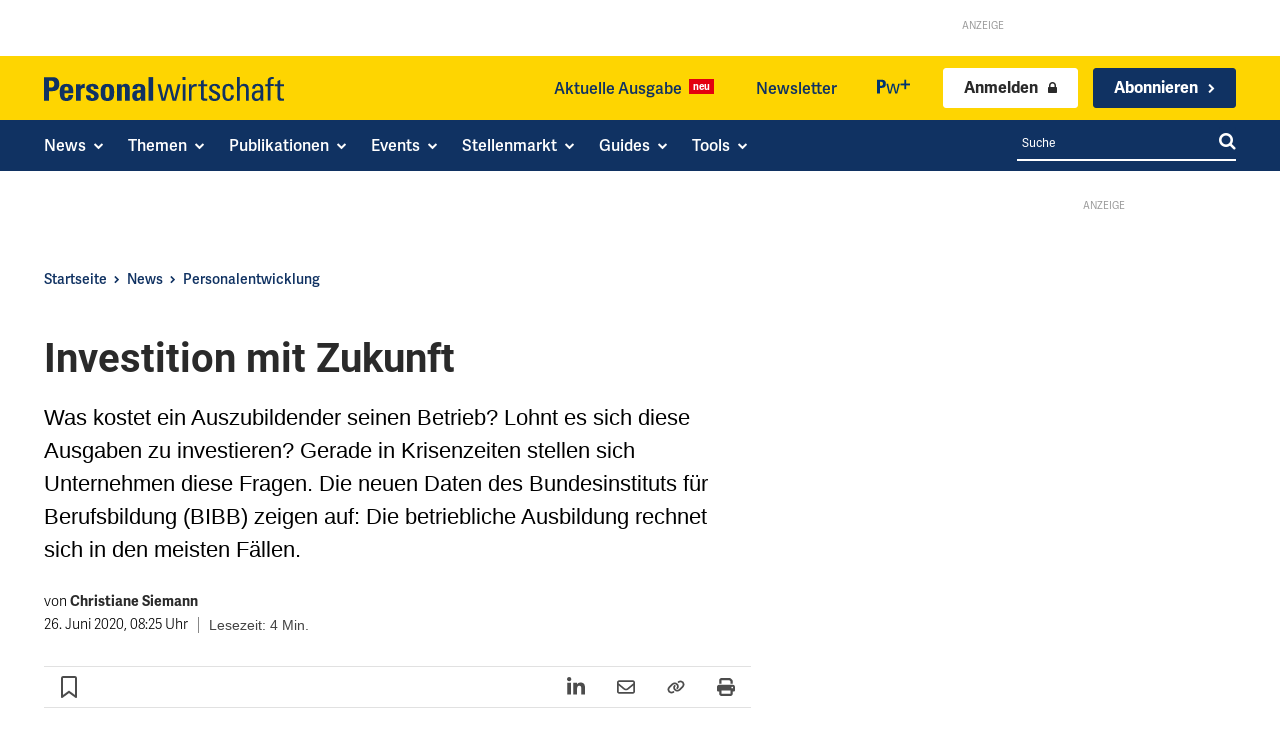

--- FILE ---
content_type: text/html; charset=UTF-8
request_url: https://www.personalwirtschaft.de/wp-admin/admin-ajax.php?td_theme_name=Newspaper&v=12.7.3
body_size: -126
content:
{"98153":459}

--- FILE ---
content_type: text/html; charset=utf-8
request_url: https://www.google.com/recaptcha/api2/aframe
body_size: 182
content:
<!DOCTYPE HTML><html><head><meta http-equiv="content-type" content="text/html; charset=UTF-8"></head><body><script nonce="r3QavUfMQ51cT24-bNhIfA">/** Anti-fraud and anti-abuse applications only. See google.com/recaptcha */ try{var clients={'sodar':'https://pagead2.googlesyndication.com/pagead/sodar?'};window.addEventListener("message",function(a){try{if(a.source===window.parent){var b=JSON.parse(a.data);var c=clients[b['id']];if(c){var d=document.createElement('img');d.src=c+b['params']+'&rc='+(localStorage.getItem("rc::a")?sessionStorage.getItem("rc::b"):"");window.document.body.appendChild(d);sessionStorage.setItem("rc::e",parseInt(sessionStorage.getItem("rc::e")||0)+1);localStorage.setItem("rc::h",'1768618955682');}}}catch(b){}});window.parent.postMessage("_grecaptcha_ready", "*");}catch(b){}</script></body></html>

--- FILE ---
content_type: text/css
request_url: https://www.personalwirtschaft.de/wp-content/cache/min/1/wp-content/plugins/molongui-authorship/assets/css/author-box.af84.min.css?ver=1768447596
body_size: 7722
content:
.molongui-disabled-link{border-bottom:none!important;text-decoration:none!important;color:inherit!important;cursor:inherit!important}.molongui-disabled-link:hover,.molongui-disabled-link:hover span{border-bottom:none!important;text-decoration:none!important;color:inherit!important;cursor:inherit!important}.m-flex-container{display:-webkit-flex;display:-ms-flexbox;display:-ms-flex;display:flex;-webkit-flex-direction:column;-ms-flex-direction:column;flex-direction:column}.m-flex-container,.m-flex-container *,.m-flex-container *:before,.m-flex-container *:after{-webkit-box-sizing:border-box;-moz-box-sizing:border-box;box-sizing:border-box}.m-flex-container .m-flex-row{display:-webkit-flex;display:-ms-flexbox;display:-ms-flex;display:flex;-webkit-flex-direction:row;-ms-flex-direction:row;flex-direction:row;-webkit-flex-wrap:wrap;-ms-flex-wrap:wrap;flex-wrap:wrap;-webkit-justify-content:space-between;-ms-justify-content:space-between;justify-content:space-between}.m-flex-container .m-flex-column{display:-webkit-flex;display:-ms-flexbox;display:-ms-flex;display:flex;-webkit-flex-direction:column;-ms-flex-direction:column;flex-direction:column;-webkit-flex-grow:1;-ms-flex-grow:1;flex-grow:1}.m-flex-container .m-flex-content{display:-webkit-flex;display:-ms-flexbox;display:-ms-flex;display:flex;-webkit-flex-direction:inherit;-ms-flex-direction:inherit;flex-direction:inherit;-webkit-flex-grow:1;-ms-flex-grow:1;flex-grow:1;padding:15px 20px}.molongui-clearfix{display:block!important;width:100%!important;height:0!important;padding:0!important;margin:0!important;clear:both!important}.molongui-display-none{display:none!important}.molongui-remove-underline{text-decoration:none!important;border:none!important}.m-a-box-avatar img{display:block;max-width:inherit!important;margin:0 auto}.m-a-box-avatar .acronym-container{display:flex;justify-content:center;align-items:center;width:150px;height:150px;background-color:#1d2327}.m-a-box-avatar .acronym-container>div{text-align:center;font-size:78px;font-weight:300;color:#d93;position:relative;top:-.065em}.m-a-box-avatar-url{text-decoration:none!important}.single .post .author-info,.author-bio{display:none!important}.m-a-box-shadow-left{box-shadow:-10px 10px 10px #ababab}.m-a-box-shadow-right{box-shadow:10px 10px 10px #ababab}.m-a-box-shadow-none{box-shadow:none}.m-radius-rounded,.m-radius-rounded img,.m-radius-rounded picture{border-radius:10px!important}.m-radius-none,.m-radius-none img,.m-radius-none picture{border-radius:0!important}.m-radius-circled,.m-radius-circled img,.m-radius-circled picture{border-radius:50%!important}.m-a-box-container .molongui-author{display:block;margin-bottom:30px}.m-a-box-container .molongui-author:last-child{margin-bottom:0}.m-a-box-container .molongui-author .m-a-box-avatar img{margin:0 auto}@container author-box-container (min-width:600px){.molongui-author{display:inherit}}.m-a-box-container[min-width~="600px"] .molongui-author{display:inherit}.m-a-box[data-box-layout='slim'] .m-a-box-container .m-a-box-tab{display:none}.m-a-box[data-box-layout='slim'] .m-a-box-container .m-a-box-profile{display:flex}.m-a-box-tabs{display:flex;flex-direction:column}.m-a-box-tabs input{display:none!important}.m-a-box-tabs nav{display:-webkit-flex;display:-ms-flexbox;display:-ms-flex;display:flex;-webkit-flex-direction:row;-ms-flex-direction:row;flex-direction:row;-webkit-flex-wrap:nowrap;-ms-flex-wrap:nowrap;flex-wrap:nowrap;-webkit-justify-content:flex-start;-ms-justify-content:flex-start;justify-content:flex-start}.m-a-box-tabs nav label{margin:0;padding:15px 25px;font-weight:600;text-align:center;color:#555}.m-a-box-tabs nav label:hover{color:#888;cursor:pointer}.m-a-box-tabs nav label:hover span,.m-a-box-tabs nav label:hover:before{opacity:1}.m-a-box-tabs nav label:before{font-family:molongui-authorship-font;font-weight:400;margin-right:10px}.m-a-box-tabs nav label.m-a-box-tab{border-style:none;border-width:0;border-color:transparent}.m-a-box-tabs nav label[for^='mab-tab-profile-']:before{content:'\f012'}.m-a-box-tabs nav label[for^='mab-tab-related-']:before{content:'\f010'}.m-a-box-tabs nav label[for^='mab-tab-contact-']:before{content:'\f00c'}.m-a-box-tabs [id^='mab-tab-profile-']:checked~.m-a-box-container .m-a-box-profile,.m-a-box-tabs [id^='mab-tab-related-']:checked~.m-a-box-container .m-a-box-related,.m-a-box-tabs [id^='mab-tab-contact-']:checked~.m-a-box-container .m-a-box-contact{display:-webkit-flex;display:-ms-flexbox;display:-ms-flex;display:flex}.m-a-box-tabs .m-a-box-container .m-a-box-tab{display:none}@media screen and (max-width:650px){.m-a-box-tabs label{font-size:0}.m-a-box-tabs label:before{margin:0;font-size:18px}}@media screen and (max-width:400px){.m-a-box-tabs label{padding:15px}}.m-a-box{width:100%;margin-left:auto;margin-right:auto}.m-a-box,.m-a-box *,.m-a-box *:before,.m-a-box *:after{-webkit-box-sizing:border-box;-moz-box-sizing:border-box;box-sizing:border-box}.m-a-box a:focus{color:inherit;box-shadow:none;outline:none}.m-a-box-header{width:100%}.m-a-box-header>:first-child{margin:0}.m-a-box-header-url:hover,.m-a-box-header-url:visited{color:inherit}.m-a-box-container{container-name:author-box-container;container-type:inline-size}.m-a-box-content{display:-webkit-flex;display:-ms-flexbox;display:-ms-flex;display:flex;-webkit-flex-direction:column;-ms-flex-direction:column;flex-direction:column;-webkit-align-items:center;-ms-align-items:center;align-items:center;-webkit-justify-content:center;-ms-justify-content:center;justify-content:center;-webkit-flex-wrap:nowrap;-ms-flex-wrap:nowrap;flex-wrap:nowrap;padding:20px}.m-a-box-content-top,.m-a-box-content-middle,.m-a-box-content-bottom{display:-webkit-flex;display:-ms-flexbox;display:-ms-flex;display:flex;-webkit-flex-direction:column;-ms-flex-direction:column;flex-direction:column;-webkit-align-items:center;-ms-align-items:center;align-items:center;-webkit-justify-content:center;-ms-justify-content:center;justify-content:center;-webkit-flex-wrap:nowrap;-ms-flex-wrap:nowrap;flex-wrap:nowrap;width:100%}@container author-box-container (min-width:600px){.m-a-box-content-top,.m-a-box-content-middle,.m-a-box-content-bottom{-webkit-flex-direction:row;-ms-flex-direction:row;flex-direction:row;-webkit-flex-wrap:nowrap;-ms-flex-wrap:nowrap;flex-wrap:nowrap}}.m-a-box-item{-webkit-align-self:center;-ms-align-self:center;align-self:center}.m-a-box-container[min-width~="600px"] .m-a-box-content-top,.m-a-box-container[min-width~="600px"] .m-a-box-content-middle,.m-a-box-container[min-width~="600px"] .m-a-box-content-bottom{-webkit-flex-direction:row;-ms-flex-direction:row;flex-direction:row;-webkit-flex-wrap:nowrap;-ms-flex-wrap:nowrap;flex-wrap:nowrap}.m-a-box-profile .m-a-box-profile-multiauthor{width:100%;margin-bottom:4rem}.m-a-box-profile .m-a-box-profile-multiauthor:last-of-type{margin-bottom:0}.m-a-box-profile .m-a-box-content-top{width:100%}.m-a-box-profile .m-a-box-content-top .m-a-box-profile-title{width:100%;margin-bottom:20px;padding-bottom:2px;border-bottom:1px dotted #333;font-size:18px;text-align:left}.m-a-box-avatar{-webkit-flex:0 0 auto;-ms-flex:0 0 auto;flex:0 0 auto}.m-a-box-social{margin-top:20px}.m-a-box-data{-webkit-flex:1 0;-ms-flex:1 0;flex:1 0;margin-top:20px}.m-a-box-data p:last-of-type{margin-bottom:0}.m-a-box-data .m-a-box-name{margin:0;text-align:center}.m-a-box-data .m-a-box-name>:first-child{margin:0!important}.m-a-box-data .m-a-box-meta{margin-top:10px;text-align:center;font-size:70%;opacity:.7}.m-a-box-data .m-a-box-meta:first-child{margin-top:0}.m-a-box-data .m-a-box-meta a{text-decoration:none;border:none!important}.m-a-box-data .m-a-box-meta a:hover,.m-a-box-data .m-a-box-meta a:visited{color:inherit}.m-a-box-data .m-a-box-bio{margin-top:20px}@container author-box-container (max-width:599px){.m-a-box-avatar{-webkit-align-self:center!important;-ms-align-self:center!important;align-self:center!important}.m-a-box-data .m-a-box-name>:first-child{text-align:center!important}.m-a-box-data .m-a-box-meta{text-align:center!important}}@container author-box-container (min-width:600px){.m-a-box-avatar{-webkit-flex:0 0 auto;-ms-flex:0 0 auto;flex:0 0 auto;-webkit-align-self:center;-ms-align-self:center;align-self:center;padding:0 20px 0 0;min-width:auto}.m-a-box-social{display:-webkit-flex;display:-ms-flexbox;display:-ms-flex;display:flex;-webkit-flex-direction:column;-ms-flex-direction:column;flex-direction:column;margin-top:0;padding:0 20px 0 0}.m-a-box-data{-webkit-flex:1 0;-ms-flex:1 0;flex:1 0;margin-top:0}.m-a-box-data .m-a-box-name{text-align:left}.m-a-box-data .m-a-box-meta{text-align:left}}.m-a-box-container[max-width~="599px"] .m-a-box-profile .m-a-box-avatar{-webkit-align-self:center!important;-ms-align-self:center!important;align-self:center!important}.m-a-box-container[max-width~="599px"] .m-a-box-profile .m-a-box-data .m-a-box-name>:first-child{text-align:center!important}.m-a-box-container[max-width~="599px"] .m-a-box-profile .m-a-box-data .m-a-box-meta{text-align:center!important}.m-a-box-container[min-width~="600px"] .m-a-box-profile .m-a-box-avatar{-webkit-flex:0 0 auto;-ms-flex:0 0 auto;flex:0 0 auto;-webkit-align-self:center;-ms-align-self:center;align-self:center;padding:0 20px 0 0;min-width:auto}.m-a-box-container[min-width~="600px"] .m-a-box-profile .m-a-box-social{display:-webkit-flex;display:-ms-flexbox;display:-ms-flex;display:flex;-webkit-flex-direction:column;-ms-flex-direction:column;flex-direction:column;margin-top:0;padding:0 20px 0 0}.m-a-box-container[min-width~="600px"] .m-a-box-profile .m-a-box-data{-webkit-flex:1 0;-ms-flex:1 0;flex:1 0;margin-top:0}.m-a-box-container[min-width~="600px"] .m-a-box-profile .m-a-box-data .m-a-box-meta{text-align:left}.m-a-box-related[data-related-layout='layout-1'] .m-a-box-content-top{width:100%}.m-a-box-related[data-related-layout='layout-1'] .m-a-box-content-top .m-a-box-related-title{width:100%;margin-top:20px;margin-bottom:20px;padding-bottom:2px;border-bottom:1px dotted #333;font-size:18px;text-align:left}.m-a-box-related[data-related-layout='layout-1'] .m-a-box-content-middle{justify-content:start}.m-a-box-related-entries{margin-top:20px}.m-a-box-related-entries ul{list-style:none!important;margin:0;padding:0}.m-a-box-related-entries ul li{list-style:none!important;margin-bottom:1rem}.m-a-box-related-entries ul li:last-child{margin-bottom:0}.m-a-box-related-entries ul li .m-a-box-related-entry .m-a-box-related-entry-title i{margin:0 1rem 0 0}.m-a-box-related[data-related-layout='layout-2'] .m-a-box-content-top{width:100%}.m-a-box-related[data-related-layout='layout-2'] .m-a-box-content-top .m-a-box-related-title{width:100%;margin-top:20px;margin-bottom:20px;padding-bottom:2px;border-bottom:1px dotted #333;font-size:18px;text-align:left}.m-a-box-related[data-related-layout='layout-2'] .m-a-box-content-middle{justify-content:start}.m-a-box-related-entries{margin-top:20px}.m-a-box-related-entries ul{list-style:none!important;margin:0;padding:0}.m-a-box-related-entries ul li{list-style:none!important;margin-bottom:1rem}.m-a-box-related-entries ul li:last-child{margin-bottom:0}.m-a-box-related-entries ul li .m-a-box-related-entry{display:flex;flex-direction:row;align-items:center}.m-a-box-related-entries ul li .m-a-box-related-entry .m-a-box-related-entry-thumb{flex:0 0 70px;margin-right:1rem}.m-a-box-related-entries ul li .m-a-box-related-entry .m-a-box-related-entry-data{width:100%}.m-a-box-related-entries ul li .m-a-box-related-entry .m-a-box-related-entry-date{margin-bottom:.3rem;line-height:1;font-size:80%;text-transform:uppercase;color:grey}a.m-a-box-name-url,a.m-icon-container,.m-a-box-meta a{border:none;box-shadow:none}.m-a-box-social{text-align:center}.m-a-box-social-icon{display:-webkit-inline-flex;display:-ms-inline-flexbox;display:-ms-inline-flex;display:inline-flex;margin:5px}.m-icon-container{display:flex;flex-direction:column;justify-content:center;width:1.7em;height:1.7em;line-height:1.7em}.m-icon-container:hover{opacity:.5}@container author-box-container (min-width:600px){.m-a-box-social-icon{margin:.4em 0}}.m-a-box-container[min-width~="600px"] .m-a-box-social-icon{margin:.4em 0}@font-face{font-family:'molongui-authorship-font';font-weight:400;font-style:normal;font-display:swap;src:url(../../../../../../../../plugins/molongui-authorship/assets/font/molongui-authorship-font.eot?30441601);src:url('../../../../../../../../plugins/molongui-authorship/assets/font/molongui-authorship-font.eot?30441601#iefix') format('embedded-opentype'),url(../../../../../../../../plugins/molongui-authorship/assets/font/molongui-authorship-font.woff2?30441601) format('woff2'),url(../../../../../../../../plugins/molongui-authorship/assets/font/molongui-authorship-font.woff?30441601) format('woff'),url(../../../../../../../../plugins/molongui-authorship/assets/font/molongui-authorship-font.ttf?30441601) format('truetype'),url('../../../../../../../../plugins/molongui-authorship/assets/font/molongui-authorship-font.svg?30441601#molongui-authorship-font') format('svg')}[class^="m-a-icon-"]:before,[class*=" m-a-icon-"]:before{font-family:"molongui-authorship-font";font-style:normal;font-weight:400;speak:never;display:inline-block;text-decoration:inherit;width:1em;margin-right:.2em;text-align:center;font-variant:normal;text-transform:none;line-height:1em;margin-left:.2em;-webkit-font-smoothing:antialiased;-moz-osx-font-smoothing:grayscale}.m-a-icon-facebook:before{content:'\e000'}.m-a-icon-twitter:before{content:'\e001'}.m-a-icon-googleplus:before{content:'\e002'}.m-a-icon-youtube:before{content:'\e003'}.m-a-icon-pinterest:before{content:'\e004'}.m-a-icon-tumblr:before{content:'\e005'}.m-a-icon-instagram:before{content:'\e006'}.m-a-icon-renren:before{content:'\e007'}.m-a-icon-vk:before{content:'\e008'}.m-a-icon-flickr:before{content:'\e009'}.m-a-icon-vine:before{content:'\e00a'}.m-a-icon-meetup:before{content:'\e00b'}.m-a-icon-weibo:before{content:'\e00c'}.m-a-icon-deviantart:before{content:'\e00d'}.m-a-icon-stumbleupon:before{content:'\e00e'}.m-a-icon-myspace:before{content:'\e00f'}.m-a-icon-mixi:before{content:'\e010'}.m-a-icon-soundcloud:before{content:'\e011'}.m-a-icon-lastfm:before{content:'\e012'}.m-a-icon-foursquare:before{content:'\e013'}.m-a-icon-spotify:before{content:'\e014'}.m-a-icon-vimeo:before{content:'\e015'}.m-a-icon-dailymotion:before{content:'\e016'}.m-a-icon-reddit:before{content:'\e017'}.m-a-icon-skype:before{content:'\e018'}.m-a-icon-periscope:before{content:'\e019'}.m-a-icon-askfm:before{content:'\e01a'}.m-a-icon-livejournal:before{content:'\e01b'}.m-a-icon-blogger:before{content:'\e01c'}.m-a-icon-taringa:before{content:'\e01d'}.m-a-icon-odnoklassniki:before{content:'\e01e'}.m-a-icon-bebee:before{content:'\e01f'}.m-a-icon-livestream:before{content:'\e020'}.m-a-icon-slides:before{content:'\e021'}.m-a-icon-quora:before{content:'\e022'}.m-a-icon-tinder:before{content:'\e023'}.m-a-icon-plurk:before{content:'\e024'}.m-a-icon-buzzfeed:before{content:'\e025'}.m-a-icon-everplaces:before{content:'\e026'}.m-a-icon-goodreads:before{content:'\e027'}.m-a-icon-whatsapp:before{content:'\e028'}.m-a-icon-telegram:before{content:'\e029'}.m-a-icon-draugiemlv:before{content:'\e02a'}.m-a-icon-spreaker:before{content:'\e02b'}.m-a-icon-houzz:before{content:'\e02c'}.m-a-icon-tripadvisor:before{content:'\e02d'}.m-a-icon-upwork:before{content:'\e02e'}.m-a-icon-gumtree:before{content:'\e02f'}.m-a-icon-speakerdeck:before{content:'\e030'}.m-a-icon-medium:before{content:'\e031'}.m-a-icon-runkeeper:before{content:'\e032'}.m-a-icon-deezer:before{content:'\e033'}.m-a-icon-bandcamp:before{content:'\e034'}.m-a-icon-kaggle:before{content:'\e035'}.m-a-icon-superuser:before{content:'\e036'}.m-a-icon-500px:before{content:'\e037'}.m-a-icon-storify:before{content:'\e038'}.m-a-icon-coderwall:before{content:'\e039'}.m-a-icon-jsfiddle:before{content:'\e03a'}.m-a-icon-ifixit:before{content:'\e03b'}.m-a-icon-mixcloud:before{content:'\e03c'}.m-a-icon-designernews:before{content:'\e03d'}.m-a-icon-twitch:before{content:'\e03e'}.m-a-icon-readthedocs:before{content:'\e03f'}.m-a-icon-coursera:before{content:'\e040'}.m-a-icon-googleplay:before{content:'\e041'}.m-a-icon-styleshare:before{content:'\e042'}.m-a-icon-github:before{content:'\e043'}.m-a-icon-wikipedia:before{content:'\e044'}.m-a-icon-ello:before{content:'\e045'}.m-a-icon-stitcher:before{content:'\e046'}.m-a-icon-codepen:before{content:'\e047'}.m-a-icon-stackoverflow:before{content:'\e048'}.m-a-icon-digg:before{content:'\e049'}.m-a-icon-line:before{content:'\e04a'}.m-a-icon-researchgate:before{content:'\e04b'}.m-a-icon-academia:before{content:'\e04c'}.m-a-icon-bookbub:before{content:'\e04d'}.m-a-icon-rss:before{content:'\e04e'}.m-a-icon-applepodcasts:before{content:'\e04f'}.m-a-icon-castbox:before{content:'\e050'}.m-a-icon-radiopublic:before{content:'\e051'}.m-a-icon-tunein:before{content:'\e052'}.m-a-icon-scoutfm:before{content:'\e053'}.m-a-icon-overcast:before{content:'\e054'}.m-a-icon-breaker:before{content:'\e055'}.m-a-icon-philpapers:before{content:'\e056'}.m-a-icon-tiktok:before{content:'\e057'}.m-a-icon-lbry:before{content:'\e058'}.m-a-icon-gab:before{content:'\e059'}.m-a-icon-orcid:before{content:'\e05a'}.m-a-icon-stackexchange:before{content:'\e05b'}.m-a-icon-mastodon:before{content:'\e05c'}.m-a-icon-peepeth:before{content:'\e05d'}.m-a-icon-vero:before{content:'\e05e'}.m-a-icon-wechat:before{content:'\e05f'}.m-a-icon-bluesky:before{content:'\e060'}.m-a-icon-strava:before{content:'\e061'}.m-a-icon-imdb:before{content:'\e062'}.m-a-icon-threads:before{content:'\e063'}.m-a-icon-qq:before{content:'\e064'}.m-a-icon-messenger:before{content:'\e065'}.m-a-icon-flipboard:before{content:'\e066'}.m-a-icon-twitterbird:before{content:'\e700'}.m-a-icon-linkedin:before{content:'\e800'}.m-a-icon-slideshare:before{content:'\e803'}.m-a-icon-itunes:before{content:'\e80a'}.m-a-icon-dropbox:before{content:'\e80c'}.m-a-icon-star-bold:before{content:'\f000'}.m-a-icon-star-empty:before{content:'\f001'}.m-a-icon-star:before{content:'\f002'}.m-a-icon-heart-empty:before{content:'\f003'}.m-a-icon-heart:before{content:'\f004'}.m-a-icon-ok:before{content:'\f005'}.m-a-icon-cancel:before{content:'\f006'}.m-a-icon-plus:before{content:'\f007'}.m-a-icon-minus:before{content:'\f008'}.m-a-icon-checkmark:before{content:'\f009'}.m-a-icon-notice:before{content:'\f00a'}.m-a-icon-tip:before{content:'\f00b'}.m-a-icon-info:before{content:'\f00c'}.m-a-icon-show:before{content:'\f00d'}.m-a-icon-hide:before{content:'\f00e'}.m-a-icon-doc:before{content:'\f00f'}.m-a-icon-docs:before{content:'\f010'}.m-a-icon-list:before{content:'\f011'}.m-a-icon-feather:before{content:'\f012'}.m-a-icon-user:before{content:'\f013'}.m-a-icon-phone:before{content:'\f014'}.m-a-icon-mail:before{content:'\f015'}.m-a-icon-mail-alt:before{content:'\f016'}.m-a-icon-paper-plane-empty:before{content:'\f017'}.m-a-icon-paper-plane:before{content:'\f018'}.m-a-icon-at:before{content:'\f019'}.m-a-icon-web:before{content:'\f01a'}.m-ico-boxed,.m-ico-branded-boxed,.m-ico-branded-boxed-reverse{border:1px solid!important;border-radius:4px}.m-ico-squared,.m-ico-branded-squared,.m-ico-branded-squared-reverse,.m-ico-circled,.m-ico-branded-circled,.m-ico-branded-circled-reverse{border:1px solid #333;border-radius:4px;background-color:#333;color:#fff}.m-ico-squared,.m-ico-circled{color:white!important}.m-ico-squared,.m-ico-branded-squared,.m-ico-branded-squared-reverse{border-radius:4px}.m-ico-circled,.m-ico-branded-circled,.m-ico-branded-circled-reverse{border-radius:100%}.m-ico-branded,.m-ico-branded-circled,.m-ico-branded-circled-reverse,.m-ico-branded-squared,.m-ico-branded-squared-reverse{border:none}.m-ico-branded:hover,.m-ico-branded-circled:hover,.m-ico-branded-circled-reverse:hover,.m-ico-branded-squared:hover,.m-ico-branded-squared-reverse:hover,.m-ico-branded-boxed:hover{opacity:.7}.m-ico-branded .m-a-icon-star:before,.m-ico-branded-circled .m-a-icon-star:before,.m-ico-branded-squared .m-a-icon-star:before,.m-ico-branded-boxed .m-a-icon-star:before{color:#edaa22}.m-ico-branded .m-a-icon-facebook:before,.m-ico-branded-circled .m-a-icon-facebook:before,.m-ico-branded-squared .m-a-icon-facebook:before,.m-ico-branded-boxed .m-a-icon-facebook:before{color:#3b5998}.m-ico-branded .m-a-icon-twitter:before,.m-ico-branded-circled .m-a-icon-twitter:before,.m-ico-branded-squared .m-a-icon-twitter:before,.m-ico-branded-boxed .m-a-icon-twitter:before{color:#000}.m-ico-branded .m-a-icon-twitterbird:before,.m-ico-branded-circled .m-a-icon-twitterbird:before,.m-ico-branded-squared .m-a-icon-twitterbird:before,.m-ico-branded-boxed .m-a-icon-twitterbird:before{color:#00aced}.m-ico-branded .m-a-icon-linkedin:before,.m-ico-branded-circled .m-a-icon-linkedin:before,.m-ico-branded-squared .m-a-icon-linkedin:before,.m-ico-branded-boxed .m-a-icon-linkedin:before{color:#007bb6}.m-ico-branded .m-a-icon-googleplus:before,.m-ico-branded-circled .m-a-icon-googleplus:before,.m-ico-branded-squared .m-a-icon-googleplus:before,.m-ico-branded-boxed .m-a-icon-googleplus:before{color:#dd4b39}.m-ico-branded .m-a-icon-youtube:before,.m-ico-branded-circled .m-a-icon-youtube:before,.m-ico-branded-squared .m-a-icon-youtube:before,.m-ico-branded-boxed .m-a-icon-youtube:before{color:#b00}.m-ico-branded .m-a-icon-pinterest:before,.m-ico-branded-circled .m-a-icon-pinterest:before,.m-ico-branded-squared .m-a-icon-pinterest:before,.m-ico-branded-boxed .m-a-icon-pinterest:before{color:#cb2027}.m-ico-branded .m-a-icon-tumblr:before,.m-ico-branded-circled .m-a-icon-tumblr:before,.m-ico-branded-squared .m-a-icon-tumblr:before,.m-ico-branded-boxed .m-a-icon-tumblr:before{color:#2c4762}.m-ico-branded .m-a-icon-instagram:before,.m-ico-branded-circled .m-a-icon-instagram:before,.m-ico-branded-squared .m-a-icon-instagram:before,.m-ico-branded-boxed .m-a-icon-instagram:before{color:#405DE6}.m-ico-branded .m-a-icon-slideshare:before,.m-ico-branded-circled .m-a-icon-slideshare:before,.m-ico-branded-squared .m-a-icon-slideshare:before,.m-ico-branded-boxed .m-a-icon-slideshare:before{color:#007bb6}.m-ico-branded .m-a-icon-renren:before,.m-ico-branded-circled .m-a-icon-renren:before,.m-ico-branded-squared .m-a-icon-renren:before,.m-ico-branded-boxed .m-a-icon-renren:before{color:#005EAC}.m-ico-branded .m-a-icon-vk:before,.m-ico-branded-circled .m-a-icon-vk:before,.m-ico-branded-squared .m-a-icon-vk:before,.m-ico-branded-boxed .m-a-icon-vk:before{color:#45668e}.m-ico-branded .m-a-icon-flickr:before,.m-ico-branded-circled .m-a-icon-flickr:before,.m-ico-branded-squared .m-a-icon-flickr:before,.m-ico-branded-boxed .m-a-icon-flickr:before{color:#f40083}.m-ico-branded .m-a-icon-vine:before,.m-ico-branded-circled .m-a-icon-vine:before,.m-ico-branded-squared .m-a-icon-vine:before,.m-ico-branded-boxed .m-a-icon-vine:before{color:#00b489}.m-ico-branded .m-a-icon-meetup:before,.m-ico-branded-circled .m-a-icon-meetup:before,.m-ico-branded-squared .m-a-icon-meetup:before,.m-ico-branded-boxed .m-a-icon-meetup:before{color:#e0393e}.m-ico-branded .m-a-icon-weibo:before,.m-ico-branded-circled .m-a-icon-weibo:before,.m-ico-branded-squared .m-a-icon-weibo:before,.m-ico-branded-boxed .m-a-icon-weibo:before{color:#E6162D}.m-ico-branded .m-a-icon-deviantart:before,.m-ico-branded-circled .m-a-icon-deviantart:before,.m-ico-branded-squared .m-a-icon-deviantart:before,.m-ico-branded-boxed .m-a-icon-deviantart:before{color:#4a5d4e}.m-ico-branded .m-a-icon-stumbleupon:before,.m-ico-branded-circled .m-a-icon-stumbleupon:before,.m-ico-branded-squared .m-a-icon-stumbleupon:before,.m-ico-branded-boxed .m-a-icon-stumbleupon:before{color:#eb4924}.m-ico-branded .m-a-icon-myspace:before,.m-ico-branded-circled .m-a-icon-myspace:before,.m-ico-branded-squared .m-a-icon-myspace:before,.m-ico-branded-boxed .m-a-icon-myspace:before{color:#000}.m-ico-branded .m-a-icon-mixi:before,.m-ico-branded-circled .m-a-icon-mixi:before,.m-ico-branded-squared .m-a-icon-mixi:before,.m-ico-branded-boxed .m-a-icon-mixi:before{color:#E0C074}.m-ico-branded .m-a-icon-soundcloud:before,.m-ico-branded-circled .m-a-icon-soundcloud:before,.m-ico-branded-squared .m-a-icon-soundcloud:before,.m-ico-branded-boxed .m-a-icon-soundcloud:before{color:#f50}.m-ico-branded .m-a-icon-lastfm:before,.m-ico-branded-circled .m-a-icon-lastfm:before,.m-ico-branded-squared .m-a-icon-lastfm:before,.m-ico-branded-boxed .m-a-icon-lastfm:before{color:#d51007}.m-ico-branded .m-a-icon-foursquare:before,.m-ico-branded-circled .m-a-icon-foursquare:before,.m-ico-branded-squared .m-a-icon-foursquare:before,.m-ico-branded-boxed .m-a-icon-foursquare:before{color:#fc4575}.m-ico-branded .m-a-icon-spotify:before,.m-ico-branded-circled .m-a-icon-spotify:before,.m-ico-branded-squared .m-a-icon-spotify:before,.m-ico-branded-boxed .m-a-icon-spotify:before{color:#2ebd59}.m-ico-branded .m-a-icon-vimeo:before,.m-ico-branded-circled .m-a-icon-vimeo:before,.m-ico-branded-squared .m-a-icon-vimeo:before,.m-ico-branded-boxed .m-a-icon-vimeo:before{color:#45bbff}.m-ico-branded .m-a-icon-dailymotion:before,.m-ico-branded-circled .m-a-icon-dailymotion:before,.m-ico-branded-squared .m-a-icon-dailymotion:before,.m-ico-branded-boxed .m-a-icon-dailymotion:before{color:#0066dc}.m-ico-branded .m-a-icon-phone:before,.m-ico-branded-circled .m-a-icon-phone:before,.m-ico-branded-squared .m-a-icon-phone:before,.m-ico-branded-boxed .m-a-icon-phone:before{color:#333}.m-ico-branded .m-a-icon-reddit:before,.m-ico-branded-circled .m-a-icon-reddit:before,.m-ico-branded-squared .m-a-icon-reddit:before,.m-ico-branded-boxed .m-a-icon-reddit:before{color:#ff4500}.m-ico-branded .m-a-icon-skype:before,.m-ico-branded-circled .m-a-icon-skype:before,.m-ico-branded-squared .m-a-icon-skype:before,.m-ico-branded-boxed .m-a-icon-skype:before{color:#00AFF0}.m-ico-branded .m-a-icon-livejournal:before,.m-ico-branded-circled .m-a-icon-livejournal:before,.m-ico-branded-squared .m-a-icon-livejournal:before,.m-ico-branded-boxed .m-a-icon-livejournal:before{color:#00B0EA}.m-ico-branded .m-a-icon-taringa:before,.m-ico-branded-circled .m-a-icon-taringa:before,.m-ico-branded-squared .m-a-icon-taringa:before,.m-ico-branded-boxed .m-a-icon-taringa:before{color:#005dab}.m-ico-branded .m-a-icon-odnoklassniki:before,.m-ico-branded-circled .m-a-icon-odnoklassniki:before,.m-ico-branded-squared .m-a-icon-odnoklassniki:before,.m-ico-branded-boxed .m-a-icon-odnoklassniki:before{color:#F4731C}.m-ico-branded .m-a-icon-askfm:before,.m-ico-branded-circled .m-a-icon-askfm:before,.m-ico-branded-squared .m-a-icon-askfm:before,.m-ico-branded-boxed .m-a-icon-askfm:before{color:#DB3552}.m-ico-branded .m-a-icon-goodreads:before,.m-ico-branded-circled .m-a-icon-goodreads:before,.m-ico-branded-squared .m-a-icon-goodreads:before,.m-ico-branded-boxed .m-a-icon-goodreads:before{color:#630}.m-ico-branded .m-a-icon-periscope:before,.m-ico-branded-circled .m-a-icon-periscope:before,.m-ico-branded-squared .m-a-icon-periscope:before,.m-ico-branded-boxed .m-a-icon-periscope:before{color:#40A4C4}.m-ico-branded .m-a-icon-telegram:before,.m-ico-branded-circled .m-a-icon-telegram:before,.m-ico-branded-squared .m-a-icon-telegram:before,.m-ico-branded-boxed .m-a-icon-telegram:before{color:#2CA5E0}.m-ico-branded .m-a-icon-livestream:before,.m-ico-branded-circled .m-a-icon-livestream:before,.m-ico-branded-squared .m-a-icon-livestream:before,.m-ico-branded-boxed .m-a-icon-livestream:before{color:#cf202e}.m-ico-branded .m-a-icon-styleshare:before,.m-ico-branded-circled .m-a-icon-styleshare:before,.m-ico-branded-squared .m-a-icon-styleshare:before,.m-ico-branded-boxed .m-a-icon-styleshare:before{color:#231F20}.m-ico-branded .m-a-icon-everplaces:before,.m-ico-branded-circled .m-a-icon-everplaces:before,.m-ico-branded-squared .m-a-icon-everplaces:before,.m-ico-branded-boxed .m-a-icon-everplaces:before{color:#FA4B32}.m-ico-branded .m-a-icon-draugiemlv:before,.m-ico-branded-circled .m-a-icon-draugiemlv:before,.m-ico-branded-squared .m-a-icon-draugiemlv:before,.m-ico-branded-boxed .m-a-icon-draugiemlv:before{color:#F60}.m-ico-branded .m-a-icon-blogger:before,.m-ico-branded-circled .m-a-icon-blogger:before,.m-ico-branded-squared .m-a-icon-blogger:before,.m-ico-branded-boxed .m-a-icon-blogger:before{color:#F38936}.m-ico-branded .m-a-icon-plurk:before,.m-ico-branded-circled .m-a-icon-plurk:before,.m-ico-branded-squared .m-a-icon-plurk:before,.m-ico-branded-boxed .m-a-icon-plurk:before{color:#FF6B6B}.m-ico-branded .m-a-icon-buzzfeed:before,.m-ico-branded-circled .m-a-icon-buzzfeed:before,.m-ico-branded-squared .m-a-icon-buzzfeed:before,.m-ico-branded-boxed .m-a-icon-buzzfeed:before{color:#E32}.m-ico-branded .m-a-icon-slides:before,.m-ico-branded-circled .m-a-icon-slides:before,.m-ico-branded-squared .m-a-icon-slides:before,.m-ico-branded-boxed .m-a-icon-slides:before{color:#E4637C}.m-ico-branded .m-a-icon-deezer:before,.m-ico-branded-circled .m-a-icon-deezer:before,.m-ico-branded-squared .m-a-icon-deezer:before,.m-ico-branded-boxed .m-a-icon-deezer:before{color:#2DC9D7}.m-ico-branded .m-a-icon-spreaker:before,.m-ico-branded-circled .m-a-icon-spreaker:before,.m-ico-branded-squared .m-a-icon-spreaker:before,.m-ico-branded-boxed .m-a-icon-spreaker:before{color:#F5C300}.m-ico-branded .m-a-icon-runkeeper:before,.m-ico-branded-circled .m-a-icon-runkeeper:before,.m-ico-branded-squared .m-a-icon-runkeeper:before,.m-ico-branded-boxed .m-a-icon-runkeeper:before{color:#31a4d9}.m-ico-branded .m-a-icon-medium:before,.m-ico-branded-circled .m-a-icon-medium:before,.m-ico-branded-squared .m-a-icon-medium:before,.m-ico-branded-boxed .m-a-icon-medium:before{color:#00AB6B}.m-ico-branded .m-a-icon-speakerdeck:before,.m-ico-branded-circled .m-a-icon-speakerdeck:before,.m-ico-branded-squared .m-a-icon-speakerdeck:before,.m-ico-branded-boxed .m-a-icon-speakerdeck:before{color:#396}.m-ico-branded .m-a-icon-kaggle:before,.m-ico-branded-circled .m-a-icon-kaggle:before,.m-ico-branded-squared .m-a-icon-kaggle:before,.m-ico-branded-boxed .m-a-icon-kaggle:before{color:#20BEFF}.m-ico-branded .m-a-icon-houzz:before,.m-ico-branded-circled .m-a-icon-houzz:before,.m-ico-branded-squared .m-a-icon-houzz:before,.m-ico-branded-boxed .m-a-icon-houzz:before{color:#7AC142}.m-ico-branded .m-a-icon-gumtree:before,.m-ico-branded-circled .m-a-icon-gumtree:before,.m-ico-branded-squared .m-a-icon-gumtree:before,.m-ico-branded-boxed .m-a-icon-gumtree:before{color:#72EF36}.m-ico-branded .m-a-icon-upwork:before,.m-ico-branded-circled .m-a-icon-upwork:before,.m-ico-branded-squared .m-a-icon-upwork:before,.m-ico-branded-boxed .m-a-icon-upwork:before{color:#6FDA44}.m-ico-branded .m-a-icon-superuser:before,.m-ico-branded-circled .m-a-icon-superuser:before,.m-ico-branded-squared .m-a-icon-superuser:before,.m-ico-branded-boxed .m-a-icon-superuser:before{color:#2EACE3}.m-ico-branded .m-a-icon-bandcamp:before,.m-ico-branded-circled .m-a-icon-bandcamp:before,.m-ico-branded-squared .m-a-icon-bandcamp:before,.m-ico-branded-boxed .m-a-icon-bandcamp:before{color:#408294}.m-ico-branded .m-a-icon-itunes:before,.m-ico-branded-circled .m-a-icon-itunes:before,.m-ico-branded-squared .m-a-icon-itunes:before,.m-ico-branded-boxed .m-a-icon-itunes:before{color:#333}.m-ico-branded .m-a-icon-mail:before,.m-ico-branded-circled .m-a-icon-mail:before,.m-ico-branded-squared .m-a-icon-mail:before,.m-ico-branded-boxed .m-a-icon-mail:before{color:#333}.m-ico-branded .m-a-icon-ifixit:before,.m-ico-branded-circled .m-a-icon-ifixit:before,.m-ico-branded-squared .m-a-icon-ifixit:before,.m-ico-branded-boxed .m-a-icon-ifixit:before{color:#0071CE}.m-ico-branded .m-a-icon-stitcher:before,.m-ico-branded-circled .m-a-icon-stitcher:before,.m-ico-branded-squared .m-a-icon-stitcher:before,.m-ico-branded-boxed .m-a-icon-stitcher:before{color:#000}.m-ico-branded .m-a-icon-storify:before,.m-ico-branded-circled .m-a-icon-storify:before,.m-ico-branded-squared .m-a-icon-storify:before,.m-ico-branded-boxed .m-a-icon-storify:before{color:#3A98D9}.m-ico-branded .m-a-icon-readthedocs:before,.m-ico-branded-circled .m-a-icon-readthedocs:before,.m-ico-branded-squared .m-a-icon-readthedocs:before,.m-ico-branded-boxed .m-a-icon-readthedocs:before{color:#8CA1AF}.m-ico-branded .m-a-icon-ello:before,.m-ico-branded-circled .m-a-icon-ello:before,.m-ico-branded-squared .m-a-icon-ello:before,.m-ico-branded-boxed .m-a-icon-ello:before{color:#000}.m-ico-branded .m-a-icon-tinder:before,.m-ico-branded-circled .m-a-icon-tinder:before,.m-ico-branded-squared .m-a-icon-tinder:before,.m-ico-branded-boxed .m-a-icon-tinder:before{color:#FE5268}.m-ico-branded .m-a-icon-line:before,.m-ico-branded-circled .m-a-icon-line:before,.m-ico-branded-squared .m-a-icon-line:before,.m-ico-branded-boxed .m-a-icon-line:before{color:#00c300}.m-ico-branded .m-a-icon-researchgate:before,.m-ico-branded-circled .m-a-icon-researchgate:before,.m-ico-branded-squared .m-a-icon-researchgate:before,.m-ico-branded-boxed .m-a-icon-researchgate:before{color:#0cb}.m-ico-branded .m-a-icon-web:before,.m-ico-branded-circled .m-a-icon-web:before,.m-ico-branded-squared .m-a-icon-web:before,.m-ico-branded-boxed .m-a-icon-web:before{color:#333}.m-ico-branded .m-a-icon-academia:before,.m-ico-branded-circled .m-a-icon-academia:before,.m-ico-branded-squared .m-a-icon-academia:before,.m-ico-branded-boxed .m-a-icon-academia:before{color:#000}.m-ico-branded .m-a-icon-bookbub:before,.m-ico-branded-circled .m-a-icon-bookbub:before,.m-ico-branded-squared .m-a-icon-bookbub:before,.m-ico-branded-boxed .m-a-icon-bookbub:before{color:#e93f33}.m-ico-branded .m-a-icon-github:before,.m-ico-branded-circled .m-a-icon-github:before,.m-ico-branded-squared .m-a-icon-github:before,.m-ico-branded-boxed .m-a-icon-github:before{color:#181717}.m-ico-branded .m-a-icon-stackoverflow:before,.m-ico-branded-circled .m-a-icon-stackoverflow:before,.m-ico-branded-squared .m-a-icon-stackoverflow:before,.m-ico-branded-boxed .m-a-icon-stackoverflow:before{color:#FE7A16}.m-ico-branded .m-a-icon-jsfiddle:before,.m-ico-branded-circled .m-a-icon-jsfiddle:before,.m-ico-branded-squared .m-a-icon-jsfiddle:before,.m-ico-branded-boxed .m-a-icon-jsfiddle:before{color:#4679a4}.m-ico-branded .m-a-icon-twitch:before,.m-ico-branded-circled .m-a-icon-twitch:before,.m-ico-branded-squared .m-a-icon-twitch:before,.m-ico-branded-boxed .m-a-icon-twitch:before{color:#6441A5}.m-ico-branded .m-a-icon-whatsapp:before,.m-ico-branded-circled .m-a-icon-whatsapp:before,.m-ico-branded-squared .m-a-icon-whatsapp:before,.m-ico-branded-boxed .m-a-icon-whatsapp:before{color:#25D366}.m-ico-branded .m-a-icon-tripadvisor:before,.m-ico-branded-circled .m-a-icon-tripadvisor:before,.m-ico-branded-squared .m-a-icon-tripadvisor:before,.m-ico-branded-boxed .m-a-icon-tripadvisor:before{color:#589442}.m-ico-branded .m-a-icon-wikipedia:before,.m-ico-branded-circled .m-a-icon-wikipedia:before,.m-ico-branded-squared .m-a-icon-wikipedia:before,.m-ico-branded-boxed .m-a-icon-wikipedia:before{color:#000}.m-ico-branded .m-a-icon-500px:before,.m-ico-branded-circled .m-a-icon-500px:before,.m-ico-branded-squared .m-a-icon-500px:before,.m-ico-branded-boxed .m-a-icon-500px:before{color:#0099E5}.m-ico-branded .m-a-icon-mixcloud:before,.m-ico-branded-circled .m-a-icon-mixcloud:before,.m-ico-branded-squared .m-a-icon-mixcloud:before,.m-ico-branded-boxed .m-a-icon-mixcloud:before{color:#314359}.m-ico-branded .m-a-icon-quora:before,.m-ico-branded-circled .m-a-icon-quora:before,.m-ico-branded-squared .m-a-icon-quora:before,.m-ico-branded-boxed .m-a-icon-quora:before{color:#B92B27}.m-ico-branded .m-a-icon-codepen:before,.m-ico-branded-circled .m-a-icon-codepen:before,.m-ico-branded-squared .m-a-icon-codepen:before,.m-ico-branded-boxed .m-a-icon-codepen:before{color:#000}.m-ico-branded .m-a-icon-coderwall:before,.m-ico-branded-circled .m-a-icon-coderwall:before,.m-ico-branded-squared .m-a-icon-coderwall:before,.m-ico-branded-boxed .m-a-icon-coderwall:before{color:#3E8DCC}.m-ico-branded .m-a-icon-coursera:before,.m-ico-branded-circled .m-a-icon-coursera:before,.m-ico-branded-squared .m-a-icon-coursera:before,.m-ico-branded-boxed .m-a-icon-coursera:before{color:#757575}.m-ico-branded .m-a-icon-googleplay:before,.m-ico-branded-circled .m-a-icon-googleplay:before,.m-ico-branded-squared .m-a-icon-googleplay:before,.m-ico-branded-boxed .m-a-icon-googleplay:before{color:#607D8B}.m-ico-branded .m-a-icon-digg:before,.m-ico-branded-circled .m-a-icon-digg:before,.m-ico-branded-squared .m-a-icon-digg:before,.m-ico-branded-boxed .m-a-icon-digg:before{color:#005be2}.m-ico-branded .m-a-icon-dropbox:before,.m-ico-branded-circled .m-a-icon-dropbox:before,.m-ico-branded-squared .m-a-icon-dropbox:before,.m-ico-branded-boxed .m-a-icon-dropbox:before{color:#007ee5}.m-ico-branded .m-a-icon-designernews:before,.m-ico-branded-circled .m-a-icon-designernews:before,.m-ico-branded-squared .m-a-icon-designernews:before,.m-ico-branded-boxed .m-a-icon-designernews:before{color:#2d72d9}.m-ico-branded .m-a-icon-rss:before,.m-ico-branded-circled .m-a-icon-rss:before,.m-ico-branded-squared .m-a-icon-rss:before,.m-ico-branded-boxed .m-a-icon-rss:before{color:#f26522}.m-ico-branded .m-a-icon-applepodcasts:before,.m-ico-branded-circled .m-a-icon-applepodcasts:before,.m-ico-branded-squared .m-a-icon-applepodcasts:before,.m-ico-branded-boxed .m-a-icon-applepodcasts:before{color:#d56dfb}.m-ico-branded .m-a-icon-castbox:before,.m-ico-branded-circled .m-a-icon-castbox:before,.m-ico-branded-squared .m-a-icon-castbox:before,.m-ico-branded-boxed .m-a-icon-castbox:before{color:#f55b23}.m-ico-branded .m-a-icon-radiopublic:before,.m-ico-branded-circled .m-a-icon-radiopublic:before,.m-ico-branded-squared .m-a-icon-radiopublic:before,.m-ico-branded-boxed .m-a-icon-radiopublic:before{color:#ce262f}.m-ico-branded .m-a-icon-tunein:before,.m-ico-branded-circled .m-a-icon-tunein:before,.m-ico-branded-squared .m-a-icon-tunein:before,.m-ico-branded-boxed .m-a-icon-tunein:before{color:#14d8cc}.m-ico-branded .m-a-icon-scoutfm:before,.m-ico-branded-circled .m-a-icon-scoutfm:before,.m-ico-branded-squared .m-a-icon-scoutfm:before,.m-ico-branded-boxed .m-a-icon-scoutfm:before{color:#6446c4}.m-ico-branded .m-a-icon-overcast:before,.m-ico-branded-circled .m-a-icon-overcast:before,.m-ico-branded-squared .m-a-icon-overcast:before,.m-ico-branded-boxed .m-a-icon-overcast:before{color:#fc7e0f}.m-ico-branded .m-a-icon-breaker:before,.m-ico-branded-circled .m-a-icon-breaker:before,.m-ico-branded-squared .m-a-icon-breaker:before,.m-ico-branded-boxed .m-a-icon-breaker:before{color:#003dad}.m-ico-branded .m-a-icon-philpapers:before,.m-ico-branded-circled .m-a-icon-philpapers:before,.m-ico-branded-squared .m-a-icon-philpapers:before,.m-ico-branded-boxed .m-a-icon-philpapers:before{color:#074ba9}.m-ico-branded .m-a-icon-tiktok:before,.m-ico-branded-circled .m-a-icon-tiktok:before,.m-ico-branded-squared .m-a-icon-tiktok:before,.m-ico-branded-boxed .m-a-icon-tiktok:before{color:#010101}.m-ico-branded .m-a-icon-lbry:before,.m-ico-branded-circled .m-a-icon-lbry:before,.m-ico-branded-squared .m-a-icon-lbry:before,.m-ico-branded-boxed .m-a-icon-lbry:before{color:#2f9176}.m-ico-branded .m-a-icon-gab:before,.m-ico-branded-circled .m-a-icon-gab:before,.m-ico-branded-squared .m-a-icon-gab:before,.m-ico-branded-boxed .m-a-icon-gab:before{color:#21cf7a}.m-ico-branded .m-a-icon-orcid:before,.m-ico-branded-circled .m-a-icon-orcid:before,.m-ico-branded-squared .m-a-icon-orcid:before,.m-ico-branded-boxed .m-a-icon-orcid:before{color:#a6ce39}.m-ico-branded .m-a-icon-stackexchange:before,.m-ico-branded-circled .m-a-icon-stackexchange:before,.m-ico-branded-squared .m-a-icon-stackexchange:before,.m-ico-branded-boxed .m-a-icon-stackexchange:before{color:#1e5397}.m-ico-branded .m-a-icon-mastodon:before,.m-ico-branded-circled .m-a-icon-mastodon:before,.m-ico-branded-squared .m-a-icon-mastodon:before,.m-ico-branded-boxed .m-a-icon-mastodon:before{color:#6364ff}.m-ico-branded .m-a-icon-peepeth:before,.m-ico-branded-circled .m-a-icon-peepeth:before,.m-ico-branded-squared .m-a-icon-peepeth:before,.m-ico-branded-boxed .m-a-icon-peepeth:before{color:#ee9a35}.m-ico-branded .m-a-icon-vero:before,.m-ico-branded-circled .m-a-icon-vero:before,.m-ico-branded-squared .m-a-icon-vero:before,.m-ico-branded-boxed .m-a-icon-vero:before{color:#0cc}.m-ico-branded .m-a-icon-wechat:before,.m-ico-branded-circled .m-a-icon-wechat:before,.m-ico-branded-squared .m-a-icon-wechat:before,.m-ico-branded-boxed .m-a-icon-wechat:before{color:#09b83e}.m-ico-branded .m-a-icon-bluesky:before,.m-ico-branded-circled .m-a-icon-bluesky:before,.m-ico-branded-squared .m-a-icon-bluesky:before,.m-ico-branded-boxed .m-a-icon-bluesky:before{color:#1185fe}.m-ico-branded .m-a-icon-strava:before,.m-ico-branded-circled .m-a-icon-strava:before,.m-ico-branded-squared .m-a-icon-strava:before,.m-ico-branded-boxed .m-a-icon-strava:before{color:#fc5200}.m-ico-branded .m-a-icon-imdb:before,.m-ico-branded-circled .m-a-icon-imdb:before,.m-ico-branded-squared .m-a-icon-imdb:before,.m-ico-branded-boxed .m-a-icon-imdb:before{color:#f5c518}.m-ico-branded .m-a-icon-threads:before,.m-ico-branded-circled .m-a-icon-threads:before,.m-ico-branded-squared .m-a-icon-threads:before,.m-ico-branded-boxed .m-a-icon-threads:before{color:#000}.m-ico-branded .m-a-icon-qq:before,.m-ico-branded-circled .m-a-icon-qq:before,.m-ico-branded-squared .m-a-icon-qq:before,.m-ico-branded-boxed .m-a-icon-qq:before{color:#000}.m-ico-branded .m-a-icon-messenger:before,.m-ico-branded-circled .m-a-icon-messenger:before,.m-ico-branded-squared .m-a-icon-messenger:before,.m-ico-branded-boxed .m-a-icon-messenger:before{color:#168aff}.m-ico-branded .m-a-icon-muck-rack:before,.m-ico-branded-circled .m-a-icon-muck-rack:before,.m-ico-branded-squared .m-a-icon-muck-rack:before,.m-ico-branded-boxed .m-a-icon-muck-rack:before{color:#1c456d}.m-ico-branded .m-a-icon-flipboard:before,.m-ico-branded-circled .m-a-icon-flipboard:before,.m-ico-branded-squared .m-a-icon-flipboard:before,.m-ico-branded-boxed .m-a-icon-flipboard:before{color:#e12828}.m-ico-branded-circled-reverse.m-ico-star,.m-ico-branded-squared-reverse.m-ico-star{background-color:#edaa22!important}.m-ico-branded-circled-reverse.m-ico-twitter,.m-ico-branded-squared-reverse.m-ico-twitter{background-color:#000000!important}.m-ico-branded-circled-reverse.m-ico-twitterbird,.m-ico-branded-squared-reverse.m-ico-twitterbird{background-color:#00aced!important}.m-ico-branded-circled-reverse.m-ico-facebook,.m-ico-branded-squared-reverse.m-ico-facebook{background-color:#3b5998!important}.m-ico-branded-circled-reverse.m-ico-linkedin,.m-ico-branded-squared-reverse.m-ico-linkedin{background-color:#007bb6!important}.m-ico-branded-circled-reverse.m-ico-googleplus,.m-ico-branded-squared-reverse.m-ico-googleplus{background-color:#dd4b39!important}.m-ico-branded-circled-reverse.m-ico-youtube,.m-ico-branded-squared-reverse.m-ico-youtube{background-color:#bb0000!important}.m-ico-branded-circled-reverse.m-ico-pinterest,.m-ico-branded-squared-reverse.m-ico-pinterest{background-color:#cb2027!important}.m-ico-branded-circled-reverse.m-ico-tumblr,.m-ico-branded-squared-reverse.m-ico-tumblr{background-color:#2c4762!important}.m-ico-branded-circled-reverse.m-ico-instagram,.m-ico-branded-squared-reverse.m-ico-instagram{background-color:#405de6!important}.m-ico-branded-circled-reverse.m-ico-slideshare,.m-ico-branded-squared-reverse.m-ico-slideshare{background-color:#007bb6!important}.m-ico-branded-circled-reverse.m-ico-renren,.m-ico-branded-squared-reverse.m-ico-renren{background-color:#005eac!important}.m-ico-branded-circled-reverse.m-ico-vk,.m-ico-branded-squared-reverse.m-ico-vk{background-color:#45668e!important}.m-ico-branded-circled-reverse.m-ico-flickr,.m-ico-branded-squared-reverse.m-ico-flickr{background-color:#f40083!important}.m-ico-branded-circled-reverse.m-ico-vine,.m-ico-branded-squared-reverse.m-ico-vine{background-color:#00b489!important}.m-ico-branded-circled-reverse.m-ico-meetup,.m-ico-branded-squared-reverse.m-ico-meetup{background-color:#e0393e!important}.m-ico-branded-circled-reverse.m-ico-weibo,.m-ico-branded-squared-reverse.m-ico-weibo{background-color:#e6162d!important}.m-ico-branded-circled-reverse.m-ico-deviantart,.m-ico-branded-squared-reverse.m-ico-deviantart{background-color:#4a5d4e!important}.m-ico-branded-circled-reverse.m-ico-stumbleupon,.m-ico-branded-squared-reverse.m-ico-stumbleupon{background-color:#eb4924!important}.m-ico-branded-circled-reverse.m-ico-myspace,.m-ico-branded-squared-reverse.m-ico-myspace{background-color:#000000!important}.m-ico-branded-circled-reverse.m-ico-mixi,.m-ico-branded-squared-reverse.m-ico-mixi{background-color:#e0c074!important}.m-ico-branded-circled-reverse.m-ico-soundcloud,.m-ico-branded-squared-reverse.m-ico-soundcloud{background-color:#ff5500!important}.m-ico-branded-circled-reverse.m-ico-lastfm,.m-ico-branded-squared-reverse.m-ico-lastfm{background-color:#d51007!important}.m-ico-branded-circled-reverse.m-ico-foursquare,.m-ico-branded-squared-reverse.m-ico-foursquare{background-color:#fc4575!important}.m-ico-branded-circled-reverse.m-ico-spotify,.m-ico-branded-squared-reverse.m-ico-spotify{background-color:#2ebd59!important}.m-ico-branded-circled-reverse.m-ico-vimeo,.m-ico-branded-squared-reverse.m-ico-vimeo{background-color:#45bbff!important}.m-ico-branded-circled-reverse.m-ico-dailymotion,.m-ico-branded-squared-reverse.m-ico-dailymotion{background-color:#0066dc!important}.m-ico-branded-circled-reverse.m-ico-phone,.m-ico-branded-squared-reverse.m-ico-phone{background-color:#333333!important}.m-ico-branded-circled-reverse.m-ico-reddit,.m-ico-branded-squared-reverse.m-ico-reddit{background-color:#ff4500!important}.m-ico-branded-circled-reverse.m-ico-skype,.m-ico-branded-squared-reverse.m-ico-skype{background-color:#00AFF0!important}.m-ico-branded-circled-reverse.m-ico-livejournal,.m-ico-branded-squared-reverse.m-ico-livejournal{background-color:#00B0EA!important}.m-ico-branded-circled-reverse.m-ico-taringa,.m-ico-branded-squared-reverse.m-ico-taringa{background-color:#005dab!important}.m-ico-branded-circled-reverse.m-ico-odnoklassniki,.m-ico-branded-squared-reverse.m-ico-odnoklassniki{background-color:#F4731C!important}.m-ico-branded-circled-reverse.m-ico-askfm,.m-ico-branded-squared-reverse.m-ico-askfm{background-color:#DB3552!important}.m-ico-branded-circled-reverse.m-ico-goodreads,.m-ico-branded-squared-reverse.m-ico-goodreads{background-color:#663300!important}.m-ico-branded-circled-reverse.m-ico-periscope,.m-ico-branded-squared-reverse.m-ico-periscope{background-color:#40A4C4!important}.m-ico-branded-circled-reverse.m-ico-telegram,.m-ico-branded-squared-reverse.m-ico-telegram{background-color:#2CA5E0!important}.m-ico-branded-circled-reverse.m-ico-livestream,.m-ico-branded-squared-reverse.m-ico-livestream{background-color:#cf202e!important}.m-ico-branded-circled-reverse.m-ico-styleshare,.m-ico-branded-squared-reverse.m-ico-styleshare{background-color:#231F20!important}.m-ico-branded-circled-reverse.m-ico-everplaces,.m-ico-branded-squared-reverse.m-ico-everplaces{background-color:#FA4B32!important}.m-ico-branded-circled-reverse.m-ico-draugiemlv,.m-ico-branded-squared-reverse.m-ico-draugiemlv{background-color:#FF6600!important}.m-ico-branded-circled-reverse.m-ico-blogger,.m-ico-branded-squared-reverse.m-ico-blogger{background-color:#F38936!important}.m-ico-branded-circled-reverse.m-ico-plurk,.m-ico-branded-squared-reverse.m-ico-plurk{background-color:#FF6B6B!important}.m-ico-branded-circled-reverse.m-ico-buzzfeed,.m-ico-branded-squared-reverse.m-ico-buzzfeed{background-color:#EE3322!important}.m-ico-branded-circled-reverse.m-ico-slides,.m-ico-branded-squared-reverse.m-ico-slides{background-color:#E4637C!important}.m-ico-branded-circled-reverse.m-ico-deezer,.m-ico-branded-squared-reverse.m-ico-deezer{background-color:#2DC9D7!important}.m-ico-branded-circled-reverse.m-ico-spreaker,.m-ico-branded-squared-reverse.m-ico-spreaker{background-color:#F5C300!important}.m-ico-branded-circled-reverse.m-ico-runkeeper,.m-ico-branded-squared-reverse.m-ico-runkeeper{background-color:#31a4d9!important}.m-ico-branded-circled-reverse.m-ico-medium,.m-ico-branded-squared-reverse.m-ico-medium{background-color:#00AB6B!important}.m-ico-branded-circled-reverse.m-ico-speakerdeck,.m-ico-branded-squared-reverse.m-ico-speakerdeck{background-color:#339966!important}.m-ico-branded-circled-reverse.m-ico-kaggle,.m-ico-branded-squared-reverse.m-ico-kaggle{background-color:#20BEFF!important}.m-ico-branded-circled-reverse.m-ico-houzz,.m-ico-branded-squared-reverse.m-ico-houzz{background-color:#7AC142!important}.m-ico-branded-circled-reverse.m-ico-gumtree,.m-ico-branded-squared-reverse.m-ico-gumtree{background-color:#72EF36!important}.m-ico-branded-circled-reverse.m-ico-upwork,.m-ico-branded-squared-reverse.m-ico-upwork{background-color:#6FDA44!important}.m-ico-branded-circled-reverse.m-ico-superuser,.m-ico-branded-squared-reverse.m-ico-superuser{background-color:#2EACE3!important}.m-ico-branded-circled-reverse.m-ico-bandcamp,.m-ico-branded-squared-reverse.m-ico-bandcamp{background-color:#408294!important}.m-ico-branded-circled-reverse.m-ico-itunes,.m-ico-branded-squared-reverse.m-ico-itunes{background-color:#333333!important}.m-ico-branded-circled-reverse.m-ico-mail,.m-ico-branded-squared-reverse.m-ico-mail{background-color:#333333!important}.m-ico-branded-circled-reverse.m-ico-ifixit,.m-ico-branded-squared-reverse.m-ico-ifixit{background-color:#0071CE!important}.m-ico-branded-circled-reverse.m-ico-stitcher,.m-ico-branded-squared-reverse.m-ico-stitcher{background-color:#000000!important}.m-ico-branded-circled-reverse.m-ico-storify,.m-ico-branded-squared-reverse.m-ico-storify{background-color:#3A98D9!important}.m-ico-branded-circled-reverse.m-ico-readthedocs,.m-ico-branded-squared-reverse.m-ico-readthedocs{background-color:#8CA1AF!important}.m-ico-branded-circled-reverse.m-ico-ello,.m-ico-branded-squared-reverse.m-ico-ello{background-color:#000000!important}.m-ico-branded-circled-reverse.m-ico-tinder,.m-ico-branded-squared-reverse.m-ico-tinder{background-color:#FE5268!important}.m-ico-branded-circled-reverse.m-ico-line,.m-ico-branded-squared-reverse.m-ico-line{background-color:#00c300!important}.m-ico-branded-circled-reverse.m-ico-researchgate,.m-ico-branded-squared-reverse.m-ico-researchgate{background-color:#0cb!important}.m-ico-branded-circled-reverse.m-ico-web,.m-ico-branded-squared-reverse.m-ico-web{background-color:#333!important}.m-ico-branded-circled-reverse.m-ico-academia,.m-ico-branded-squared-reverse.m-ico-academia{background-color:#000!important}.m-ico-branded-circled-reverse.m-ico-bookbub,.m-ico-branded-squared-reverse.m-ico-bookbub{background-color:#e93f33!important}.m-ico-branded-circled-reverse.m-ico-github,.m-ico-branded-squared-reverse.m-ico-github{background-color:#181717!important}.m-ico-branded-circled-reverse.m-ico-stackoverflow,.m-ico-branded-squared-reverse.m-ico-stackoverflow{background-color:#FE7A16!important}.m-ico-branded-circled-reverse.m-ico-jsfiddle,.m-ico-branded-squared-reverse.m-ico-jsfiddle{background-color:#4679a4!important}.m-ico-branded-circled-reverse.m-ico-twitch,.m-ico-branded-squared-reverse.m-ico-twitch{background-color:#6441A5!important}.m-ico-branded-circled-reverse.m-ico-whatsapp,.m-ico-branded-squared-reverse.m-ico-whatsapp{background-color:#25D366!important}.m-ico-branded-circled-reverse.m-ico-tripadvisor,.m-ico-branded-squared-reverse.m-ico-tripadvisor{background-color:#589442!important}.m-ico-branded-circled-reverse.m-ico-wikipedia,.m-ico-branded-squared-reverse.m-ico-wikipedia{background-color:#000000!important}.m-ico-branded-circled-reverse.m-ico-500px,.m-ico-branded-squared-reverse.m-ico-500px{background-color:#0099E5!important}.m-ico-branded-circled-reverse.m-ico-mixcloud,.m-ico-branded-squared-reverse.m-ico-mixcloud{background-color:#314359!important}.m-ico-branded-circled-reverse.m-ico-quora,.m-ico-branded-squared-reverse.m-ico-quora{background-color:#B92B27!important}.m-ico-branded-circled-reverse.m-ico-codepen,.m-ico-branded-squared-reverse.m-ico-codepen{background-color:#000000!important}.m-ico-branded-circled-reverse.m-ico-coderwall,.m-ico-branded-squared-reverse.m-ico-coderwall{background-color:#3E8DCC!important}.m-ico-branded-circled-reverse.m-ico-coursera,.m-ico-branded-squared-reverse.m-ico-coursera{background-color:#757575!important}.m-ico-branded-circled-reverse.m-ico-googleplay,.m-ico-branded-squared-reverse.m-ico-googleplay{background-color:#607D8B!important}.m-ico-branded-circled-reverse.m-ico-digg,.m-ico-branded-squared-reverse.m-ico-digg{background-color:#005be2!important}.m-ico-branded-circled-reverse.m-ico-dropbox,.m-ico-branded-squared-reverse.m-ico-dropbox{background-color:#007ee5!important}.m-ico-branded-circled-reverse.m-ico-designernews,.m-ico-branded-squared-reverse.m-ico-designernews{background-color:#2d72d9!important}.m-ico-branded-circled-reverse.m-ico-rss,.m-ico-branded-squared-reverse.m-ico-rss{background-color:#f26522!important}.m-ico-branded-circled-reverse.m-ico-applepodcasts,.m-ico-branded-squared-reverse.m-ico-applepodcasts{background-color:#d56dfb!important}.m-ico-branded-circled-reverse.m-ico-castbox,.m-ico-branded-squared-reverse.m-ico-castbox{background-color:#f55b23!important}.m-ico-branded-circled-reverse.m-ico-radiopublic,.m-ico-branded-squared-reverse.m-ico-radiopublic{background-color:#ce262f!important}.m-ico-branded-circled-reverse.m-ico-tunein,.m-ico-branded-squared-reverse.m-ico-tunein{background-color:#14d8cc!important}.m-ico-branded-circled-reverse.m-ico-scoutfm,.m-ico-branded-squared-reverse.m-ico-scoutfm{background-color:#6446c4!important}.m-ico-branded-circled-reverse.m-ico-overcast,.m-ico-branded-squared-reverse.m-ico-overcast{background-color:#fc7e0f!important}.m-ico-branded-circled-reverse.m-ico-breaker,.m-ico-branded-squared-reverse.m-ico-breaker{background-color:#003dad!important}.m-ico-branded-circled-reverse.m-ico-philpapers,.m-ico-branded-squared-reverse.m-ico-philpapers{background-color:#074ba9!important}.m-ico-branded-circled-reverse.m-ico-tiktok,.m-ico-branded-squared-reverse.m-ico-tiktok{background-color:#010101!important}.m-ico-branded-circled-reverse.m-ico-lbry,.m-ico-branded-squared-reverse.m-ico-lbry{background-color:#2f9176!important}.m-ico-branded-circled-reverse.m-ico-gab,.m-ico-branded-squared-reverse.m-ico-gab{background-color:#21cf7a!important}.m-ico-branded-circled-reverse.m-ico-orcid,.m-ico-branded-squared-reverse.m-ico-orcid{background-color:#a6ce39!important}.m-ico-branded-circled-reverse.m-ico-stackexchange,.m-ico-branded-squared-reverse.m-ico-stackexchange{background-color:#1e5397!important}.m-ico-branded-circled-reverse.m-ico-mastodon,.m-ico-branded-squared-reverse.m-ico-mastodon{background-color:#6364ff!important}.m-ico-branded-circled-reverse.m-ico-peepeth,.m-ico-branded-squared-reverse.m-ico-peepeth{background-color:#ee9a35!important}.m-ico-branded-circled-reverse.m-ico-vero,.m-ico-branded-squared-reverse.m-ico-vero{background-color:#00cccc!important}.m-ico-branded-circled-reverse.m-ico-wechat,.m-ico-branded-squared-reverse.m-ico-wechat{background-color:#09b83e!important}.m-ico-branded-circled-reverse.m-ico-bluesky,.m-ico-branded-squared-reverse.m-ico-bluesky{background-color:#1185fe!important}.m-ico-branded-circled-reverse.m-ico-strava,.m-ico-branded-squared-reverse.m-ico-strava{background-color:#fc5200!important}.m-ico-branded-circled-reverse.m-ico-imdb,.m-ico-branded-squared-reverse.m-ico-imdb{background-color:#f5c518!important}.m-ico-branded-circled-reverse.m-ico-threads,.m-ico-branded-squared-reverse.m-ico-threads{background-color:#000000!important}.m-ico-branded-circled-reverse.m-ico-qq,.m-ico-branded-squared-reverse.m-ico-qq{background-color:#000000!important}.m-ico-branded-circled-reverse.m-ico-messenger,.m-ico-branded-squared-reverse.m-ico-messenger{background-color:#168aff!important}.m-ico-branded-circled-reverse.m-ico-muck-rack,.m-ico-branded-squared-reverse.m-ico-muck-rack{background-color:#1c456d!important}.m-ico-branded-circled-reverse.m-ico-flipboard,.m-ico-branded-squared-reverse.m-ico-flipboard{background-color:#e12828!important}.m-ico-branded-boxed.m-ico-star{border-color:#edaa22!important}.m-ico-branded-boxed.m-ico-twitter{border-color:#00aced!important}.m-ico-branded-boxed.m-ico-twitterbird{border-color:#00aced!important}.m-ico-branded-boxed.m-ico-facebook{border-color:#3b5998!important}.m-ico-branded-boxed.m-ico-linkedin{border-color:#007bb6!important}.m-ico-branded-boxed.m-ico-googleplus{border-color:#dd4b39!important}.m-ico-branded-boxed.m-ico-youtube{border-color:#bb0000!important}.m-ico-branded-boxed.m-ico-pinterest{border-color:#cb2027!important}.m-ico-branded-boxed.m-ico-tumblr{border-color:#2c4762!important}.m-ico-branded-boxed.m-ico-instagram{border-color:#405DE6!important}.m-ico-branded-boxed.m-ico-slideshare{border-color:#007bb6!important}.m-ico-branded-boxed.m-ico-renren{border-color:#005EAC!important}.m-ico-branded-boxed.m-ico-vk{border-color:#45668e!important}.m-ico-branded-boxed.m-ico-flickr{border-color:#f40083!important}.m-ico-branded-boxed.m-ico-vine{border-color:#00b489!important}.m-ico-branded-boxed.m-ico-meetup{border-color:#e0393e!important}.m-ico-branded-boxed.m-ico-weibo{border-color:#E6162D!important}.m-ico-branded-boxed.m-ico-deviantart{border-color:#4a5d4e!important}.m-ico-branded-boxed.m-ico-stumbleupon{border-color:#eb4924!important}.m-ico-branded-boxed.m-ico-myspace{border-color:#000000!important}.m-ico-branded-boxed.m-ico-mixi{border-color:#E0C074!important}.m-ico-branded-boxed.m-ico-soundcloud{border-color:#ff5500!important}.m-ico-branded-boxed.m-ico-lastfm{border-color:#d51007!important}.m-ico-branded-boxed.m-ico-foursquare{border-color:#fc4575!important}.m-ico-branded-boxed.m-ico-spotify{border-color:#2ebd59!important}.m-ico-branded-boxed.m-ico-vimeo{border-color:#45bbff!important}.m-ico-branded-boxed.m-ico-dailymotion{border-color:#0066dc!important}.m-ico-branded-boxed.m-ico-phone{border-color:#333333!important}.m-ico-branded-boxed.m-ico-reddit{border-color:#ff4500!important}.m-ico-branded-boxed.m-ico-skype{border-color:#00AFF0!important}.m-ico-branded-boxed.m-ico-livejournal{border-color:#00B0EA!important}.m-ico-branded-boxed.m-ico-taringa{border-color:#005dab!important}.m-ico-branded-boxed.m-ico-odnoklassniki{border-color:#F4731C!important}.m-ico-branded-boxed.m-ico-askfm{border-color:#DB3552!important}.m-ico-branded-boxed.m-ico-goodreads{border-color:#663300!important}.m-ico-branded-boxed.m-ico-periscope{border-color:#40A4C4!important}.m-ico-branded-boxed.m-ico-telegram{border-color:#2CA5E0!important}.m-ico-branded-boxed.m-ico-livestream{border-color:#cf202e!important}.m-ico-branded-boxed.m-ico-styleshare{border-color:#231F20!important}.m-ico-branded-boxed.m-ico-everplaces{border-color:#FA4B32!important}.m-ico-branded-boxed.m-ico-draugiemlv{border-color:#FF6600!important}.m-ico-branded-boxed.m-ico-blogger{border-color:#F38936!important}.m-ico-branded-boxed.m-ico-plurk{border-color:#FF6B6B!important}.m-ico-branded-boxed.m-ico-buzzfeed{border-color:#EE3322!important}.m-ico-branded-boxed.m-ico-slides{border-color:#E4637C!important}.m-ico-branded-boxed.m-ico-deezer{border-color:#2DC9D7!important}.m-ico-branded-boxed.m-ico-spreaker{border-color:#F5C300!important}.m-ico-branded-boxed.m-ico-runkeeper{border-color:#31a4d9!important}.m-ico-branded-boxed.m-ico-medium{border-color:#00AB6B!important}.m-ico-branded-boxed.m-ico-speakerdeck{border-color:#339966!important}.m-ico-branded-boxed.m-ico-kaggle{border-color:#20BEFF!important}.m-ico-branded-boxed.m-ico-houzz{border-color:#7AC142!important}.m-ico-branded-boxed.m-ico-gumtree{border-color:#72EF36!important}.m-ico-branded-boxed.m-ico-upwork{border-color:#6FDA44!important}.m-ico-branded-boxed.m-ico-superuser{border-color:#2EACE3!important}.m-ico-branded-boxed.m-ico-bandcamp{border-color:#408294!important}.m-ico-branded-boxed.m-ico-itunes{border-color:#333333!important}.m-ico-branded-boxed.m-ico-mail{border-color:#333333!important}.m-ico-branded-boxed.m-ico-ifixit{border-color:#0071CE!important}.m-ico-branded-boxed.m-ico-stitcher{border-color:#000000!important}.m-ico-branded-boxed.m-ico-storify{border-color:#3A98D9!important}.m-ico-branded-boxed.m-ico-readthedocs{border-color:#8CA1AF!important}.m-ico-branded-boxed.m-ico-ello{border-color:#000000!important}.m-ico-branded-boxed.m-ico-tinder{border-color:#FE5268!important}.m-ico-branded-boxed.m-ico-line{border-color:#00c300!important}.m-ico-branded-boxed.m-ico-researchgate{border-color:#0cb!important}.m-ico-branded-boxed.m-ico-web{border-color:#333!important}.m-ico-branded-boxed.m-ico-academia{border-color:#000!important}.m-ico-branded-boxed.m-ico-bookbub{border-color:#e93f33!important}.m-ico-branded-boxed.m-ico-github{border-color:#181717!important}.m-ico-branded-boxed.m-ico-stackoverflow{border-color:#FE7A16!important}.m-ico-branded-boxed.m-ico-jsfiddle{border-color:#4679a4!important}.m-ico-branded-boxed.m-ico-twitch{border-color:#6441A5!important}.m-ico-branded-boxed.m-ico-whatsapp{border-color:#25D366!important}.m-ico-branded-boxed.m-ico-tripadvisor{border-color:#589442!important}.m-ico-branded-boxed.m-ico-wikipedia{border-color:#000000!important}.m-ico-branded-boxed.m-ico-500px{border-color:#0099E5!important}.m-ico-branded-boxed.m-ico-mixcloud{border-color:#314359!important}.m-ico-branded-boxed.m-ico-quora{border-color:#B92B27!important}.m-ico-branded-boxed.m-ico-codepen{border-color:#000000!important}.m-ico-branded-boxed.m-ico-coderwall{border-color:#3E8DCC!important}.m-ico-branded-boxed.m-ico-coursera{border-color:#757575!important}.m-ico-branded-boxed.m-ico-googleplay{border-color:#607D8B!important}.m-ico-branded-boxed.m-ico-digg{border-color:#005be2!important}.m-ico-branded-boxed.m-ico-dropbox{border-color:#007ee5!important}.m-ico-branded-boxed.m-ico-designernews{border-color:#2d72d9!important}.m-ico-branded-boxed.m-ico-rss{border-color:#f26522!important}.m-ico-branded-boxed.m-ico-applepodcasts{border-color:#d56dfb!important}.m-ico-branded-boxed.m-ico-castbox{border-color:#f55b23!important}.m-ico-branded-boxed.m-ico-radiopublic{border-color:#ce262f!important}.m-ico-branded-boxed.m-ico-tunein{border-color:#14d8cc!important}.m-ico-branded-boxed.m-ico-scoutfm{border-color:#6446c4!important}.m-ico-branded-boxed.m-ico-overcast{border-color:#fc7e0f!important}.m-ico-branded-boxed.m-ico-breaker{border-color:#003dad!important}.m-ico-branded-boxed.m-ico-philpapers{border-color:#074ba9!important}.m-ico-branded-boxed.m-ico-tiktok{border-color:#010101!important}.m-ico-branded-boxed.m-ico-lbry{border-color:#2f9176!important}.m-ico-branded-boxed.m-ico-gab{border-color:#21cf7a!important}.m-ico-branded-boxed.m-ico-orcid{border-color:#a6ce39!important}.m-ico-branded-boxed.m-ico-stackexchange{border-color:#1e5397!important}.m-ico-branded-boxed.m-ico-mastodon{border-color:#6364ff!important}.m-ico-branded-boxed.m-ico-peepeth{border-color:#ee9a35!important}.m-ico-branded-boxed.m-ico-vero{border-color:#00cccc!important}.m-ico-branded-boxed.m-ico-wechat{border-color:#09b83e!important}.m-ico-branded-boxed.m-ico-bluesky{border-color:#1185fe!important}.m-ico-branded-boxed.m-ico-strava{border-color:#fc5200!important}.m-ico-branded-boxed.m-ico-imdb{border-color:#f5c518!important}.m-ico-branded-boxed.m-ico-threads{border-color:#000000!important}.m-ico-branded-boxed.m-ico-qq{border-color:#000000!important}.m-ico-branded-boxed.m-ico-messenger{border-color:#168aff!important}.m-ico-branded-boxed.m-ico-muck-rack{border-color:#1c456d!important}.m-ico-branded-boxed.m-ico-flipboard{border-color:#e12828!important}